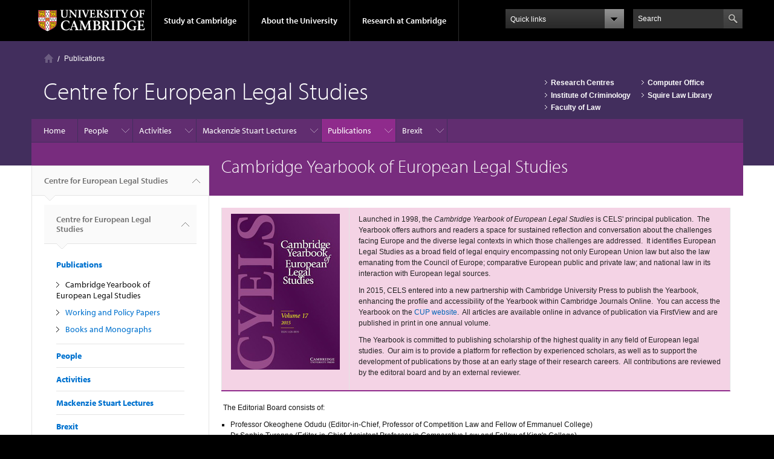

--- FILE ---
content_type: text/css
request_url: https://www.cels.law.cam.ac.uk/sites/default/files/css/css_vQbXg5ka9U72j2abldzljJKwtdd7kzXmKGKxzHvqBrM.css
body_size: 739
content:
.menu-name-menu-multisite-navigation ul.menu li{break-inside:avoid-column;clear:both;}.view-display-id-block_domain_jobs .campl-datestamp{display:none;}.menu-name-menu-multisite-navigation ul.menu li a{background:url(/sites/default/files/icon-fwd-btn.png) no-repeat 0 5px;display:inline-block;}.field-name-field-go-live-date span{font-style:italic;}.front .campl-recessed-carousel{margin-bottom:-46px;}.region-left-navigation .menu-mlid-49182 .menu-views{padding-bottom:0;}.region-left-navigation .menu-mlid-49182 .menu-mlid-48666{padding-top:0;}.node table.no-styling,.node table.no-styling tbody,.node table.no-vertical-border,.node table.no-vertical-border tbody{border:none;}.campl-theme-1 .node table.no-vertical-border.campl-table-striped tbody tr:nth-child(odd) td,.campl-theme-1 .node table.no-vertical-border.campl-table-striped tbody tr:nth-child(even) td,.campl-theme-6 .node table.no-vertical-border.campl-table-striped tbody tr:nth-child(odd) td,.campl-theme-6 .node table.no-vertical-border.campl-table-striped tbody tr:nth-child(even) td{border-left:none;}.campl-theme-1 .node table.no-styling.campl-table-striped tbody tr:nth-child(odd) td,.campl-theme-1 .node table.no-styling.campl-table-striped tbody tr:nth-child(even) td,.campl-theme-6 .node table.no-styling.campl-table-striped tbody tr:nth-child(odd) td,.campl-theme-6 .node table.no-styling.campl-table-striped tbody tr:nth-child(even) td{background:none;border:none;}.sharethis-buttons{padding-top:20px;clear:both;}.field-name-body div.scale-iframe{padding-top:0px;}@media (max-width:767px){.homepage-carousel .flex-direction-nav{height:55%;}}h1.campl-page-title,p.campl-page-title{display:inline;}.cam-highlight-event-item.clearfix{padding-top:5px;padding-bottom:5px;}.view-event-calendar ul li{list-style:none;}
.campl-page-header .law-domain-logo{clear:none;}
.campl-datestamp,blockquote{font-family:Georgia,"sans serif";color:#717171;background:none;font-weight:normal;font-style:italic;font-size:14px;}.tags-container a{background:#f7f4ea;display:inline;padding:5px;float:left;border-radius:5px;margin-top:3px;margin-right:5px;color:black;font-size:0.9em;}.uppercase{text-transform:uppercase;font-size:0.8em;}.book-cover img{float:right;max-width:100px;margin-left:10px;border:1px;border-style:solid;border-color:#f7f4ea;}.large-book-cover{float:left;margin-right:25px;max-width:250px;border:1px;border-style:solid;border-color:#f7f4ea;}.tag2{background:#717171;display:inline-block;float:left;padding:10px;border-radius:5px;margin-left:5px;margin-top:5px;}.tag2 a{color:white;}.tag3{background:darkgrey;display:inline-block;float:left;padding:10px;border-radius:5px;margin-left:5px;margin-top:5px;}.tag3 a{color:white;}.views-exposed-widgets{margin-top:-25px;}.campl-primary-cta  a{color:#fff;}
img.alignRight{width:100%;max-width:100%;height:auto;margin-bottom:20px;-webkit-appearance:none;}@media (min-width:600px){img.alignRight{width:auto;max-width:none;float:Right;margin-left:20px;}}img.alignLeft{width:100%;max-width:100%;height:auto;margin-bottom:20px;-webkit-appearance:none;}@media (min-width:600px){img.alignLeft{float:Left;}}
#law-user-profile-page .profile-twitter-link{padding-right:30px;background:url(/files/twitter-transparent-small.png) no-repeat right;background-size:26px;}
.scale-iframe iframe,.campl-video-container iframe,.embed-container iframe{position:absolute !important;}
#law-user-profile-page .profile-blue-link{padding-right:22px;background:url(/files/bluesky_logo_smaller.jpg) no-repeat right;background-size:16px;}
